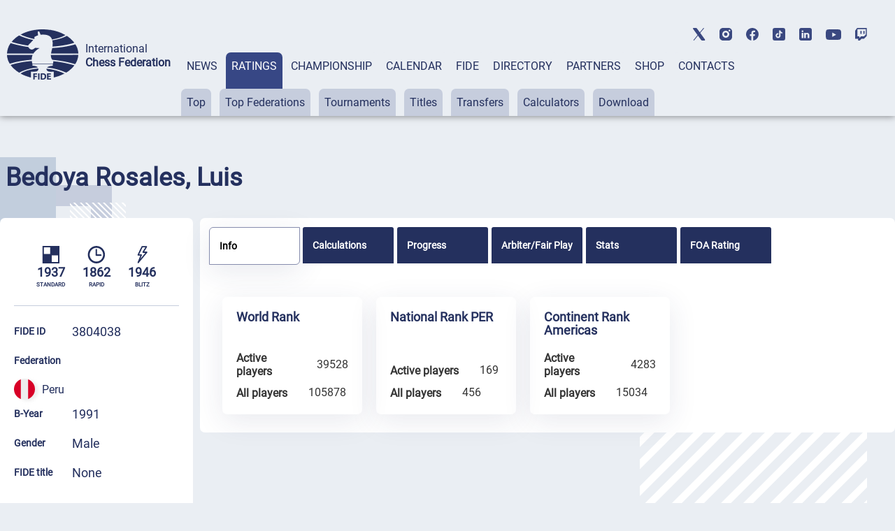

--- FILE ---
content_type: text/html; charset=UTF-8
request_url: https://ratings.fide.com/a_profile_data.php?records=3&event=3804038&_=1768922018857
body_size: 395
content:
{"data":[["2026-01-01","Organizer","<a href=\/tournament_information.phtml?event=449687>I IRT Open Blitz Matechess - CBC 2025<\/a>","Jan26","449687"],["2026-01-01","Organizer","<a href=\/tournament_information.phtml?event=455021>III IRT OPEN STANDARD MATECHESS 2025<\/a>","Jan26","455021"],["2025-12-01","Organizer","<a href=\/tournament_information.phtml?event=449688>I IRT Open Rapidas Matechess - CBC 2025<\/a>","Dec25","449688"],["2025-09-01","Organizer","<a href=\/tournament_information.phtml?event=422377>III IRT OPEN BLITZ PLAY MATE 2025<\/a>","Sep25","422377"],["2025-09-01","Organizer","<a href=\/tournament_information.phtml?event=422376>II IRT STANDARD SUB 2400 PLAY MATE 2025<\/a>","Sep25","422376"],["2025-06-01","Organizer","<a href=\/tournament_information.phtml?event=422374>IIi IRT OPEN RAPIDAS PLAY MATE 2025<\/a>","Jun25","422374"],["2025-06-01","Organizer","<a href=\/tournament_information.phtml?event=422372>II IRT OPEN BLITZ PLAY MATE 2025<\/a>","Jun25","422372"],["2022-07-01","Organizer","<a href=\/tournament_information.phtml?event=281315>I Torneo IRT Rapidas Ciudad de Huaraz 2022<\/a>","Jul22","281315"],["2022-07-01","Organizer","<a href=\/tournament_information.phtml?event=281316>I Torneo IRT Blitz Ciudad de Huaraz 2022<\/a>","Jul22","281316"]]}

--- FILE ---
content_type: text/html; charset=UTF-8
request_url: https://ratings.fide.com/a_data_opponents.php?pl=3804038
body_size: 14382
content:
[{"id_number":"3856712","name":"Abarca Benites, Isaac Alejandro","country":"PER"},{"id_number":"22217665","name":"Abreu Flores, Daniel","country":"ESP"},{"id_number":"3842720","name":"Acuna Alarcon, Claudia Micaela","country":"PER"},{"id_number":"3879348","name":"Aguilar Huaraca, Briana Camila","country":"PER"},{"id_number":"6700780","name":"Aguilar, Gustavo","country":"ESA"},{"id_number":"3802477","name":"Aguilar, Victor","country":"PER"},{"id_number":"3875334","name":"Aguirre Diaz, Harold Enrique","country":"PER"},{"id_number":"3827070","name":"Aguirre Lujan, Walter","country":"PER"},{"id_number":"3804097","name":"Alarco, Alvaro","country":"PER"},{"id_number":"3800512","name":"Alarcon Principe, Wilfredo Ruy","country":"PER"},{"id_number":"3806456","name":"Alcarraz Suyo, David Eduardo","country":"PER"},{"id_number":"81406096","name":"Alejo Tenorio, Rivaldo Florencio","country":"PER"},{"id_number":"3851214","name":"Almeida Quispe, Aldair Alexander","country":"PER"},{"id_number":"3809277","name":"Altamirano Porras, Ricardo Enrique","country":"PER"},{"id_number":"3827097","name":"Alva Gutti, Rosangel","country":"PER"},{"id_number":"2276119","name":"Alvarado Diaz, Alejandro","country":"ESP"},{"id_number":"3832201","name":"Alvarado Mendoza, Juan Jose","country":"PER"},{"id_number":"3825094","name":"Alvarado Zamora, Albert","country":"PER"},{"id_number":"81421036","name":"Alvarez Montoya, Juan","country":"PER"},{"id_number":"3847080","name":"Amaro Guere, Kristine Lourdes","country":"PER"},{"id_number":"81403577","name":"Amez Herrera, Edgardo Salvador","country":"PER"},{"id_number":"32004192","name":"Amores Gago, Javier","country":"ESP"},{"id_number":"3823687","name":"Amoros Jave, Diego","country":"PER"},{"id_number":"3823695","name":"Amoros Jave, Franco","country":"PER"},{"id_number":"3817130","name":"Anamaria Estrada, Franco","country":"PER"},{"id_number":"81408773","name":"Andrade Guerreros, Gabriela Jimena","country":"PER"},{"id_number":"3840778","name":"Andrade Rojas, Joao Cristian","country":"PER"},{"id_number":"3880532","name":"Angeles Castillo, Bastian Missael Valentin","country":"PER"},{"id_number":"3801594","name":"Angulo, Alberto","country":"PER"},{"id_number":"3827119","name":"Anicama Orcon, Richard","country":"PER"},{"id_number":"3854388","name":"Anticona Bocanegra, Fabrizio Aaron","country":"PER"},{"id_number":"81432569","name":"Apaza Diaz, Santiago Mauricio","country":"PER"},{"id_number":"3828131","name":"Apolin Meza, Tito","country":"PER"},{"id_number":"3886603","name":"Aracayo Chuquija, Juan Daniel","country":"PER"},{"id_number":"3824446","name":"Arancibia Condor, Rafael","country":"PER"},{"id_number":"3865304","name":"Aranda Romero, Alberto Martin","country":"PER"},{"id_number":"3822800","name":"Arauco Celestino, Arianna Sofia","country":"PER"},{"id_number":"3809463","name":"Arauco Nava, Alejandro","country":"PER"},{"id_number":"3851044","name":"Arenas Lavado, Luciana Andrea","country":"PER"},{"id_number":"3838960","name":"Arevalo Perez, Luis Alexander","country":"PER"},{"id_number":"81462816","name":"Arias Espichan, Geraldo Mathias","country":"PER"},{"id_number":"3800660","name":"Arias Gaviria, Mario Alexis","country":"PER"},{"id_number":"3842398","name":"Arias Otoya, Erik Ronaldo","country":"PER"},{"id_number":"3838846","name":"Arteaga Rivera,Rodolfo","country":"PER"},{"id_number":"81460767","name":"Arze Gil, Ricardo Adolfo","country":"PER"},{"id_number":"3834077","name":"Ascue Alagon, Boris","country":"PER"},{"id_number":"2212536","name":"Asensio Linan, Teodoro","country":"ESP"},{"id_number":"3880796","name":"Astoyauri De la Cruz, Fernando Isaac","country":"PER"},{"id_number":"3848981","name":"Avila Yepez, Anderson Gustavo","country":"PER"},{"id_number":"3873978","name":"Ayala Aranibar, Adrian Alexander","country":"PER"},{"id_number":"4404289","name":"Ayala, Mateo","country":"COL"},{"id_number":"3815200","name":"Baca Olazaval, Ximena","country":"PER"},{"id_number":"3803821","name":"Balvin, Jorge","country":"PER"},{"id_number":"3801063","name":"Bancayan Maco, Jose","country":"PER"},{"id_number":"3802108","name":"Barahona, Cesar","country":"PER"},{"id_number":"3838072","name":"Barrantes Cueva, Diego","country":"PER"},{"id_number":"3837157","name":"Barrantes Cueva, Roberth Manuel","country":"PER"},{"id_number":"3811611","name":"Barrera Ricra, Victor Hugo","country":"PER"},{"id_number":"4401824","name":"Barrientos, Sergio E","country":"COL"},{"id_number":"81448082","name":"Becerra Altamirano, Diego Alexander","country":"PER"},{"id_number":"3829693","name":"Bejarano Martinez, Diego","country":"PER"},{"id_number":"3836673","name":"Benavides Conza, Diego Angelo","country":"PER"},{"id_number":"3818233","name":"Bendezu, Jhonatan","country":"PER"},{"id_number":"24585009","name":"Bernado Lopez, Roger","country":"ESP"},{"id_number":"3817970","name":"Beyer Lecaros, Alfredo Jose","country":"PER"},{"id_number":"3818756","name":"Bocanegra Acosta, Erick","country":"PER"},{"id_number":"20667531","name":"Bonnesoeur, Vivien","country":"FRA"},{"id_number":"2209993","name":"Borrellas Comellas, Josep","country":"ESP"},{"id_number":"3849422","name":"Botello Picon, Juan Carlos","country":"PER"},{"id_number":"3836509","name":"Bravo Mallco, Kate Azumi","country":"PER"},{"id_number":"3870685","name":"Bravo Matias, Jean Karlho","country":"PER"},{"id_number":"3851940","name":"Bravo Mendoza, Alexandro Del Piero","country":"PER"},{"id_number":"3826643","name":"Bravo Siesquen, Lucero Analy","country":"PER"},{"id_number":"22268235","name":"Bru Rullo, Samuel","country":"ESP"},{"id_number":"3848957","name":"Bustos Almendrades, Luis Alberto","country":"PER"},{"id_number":"3807223","name":"Caballero Quijano, Mitzy Mishell","country":"PER"},{"id_number":"3822770","name":"Cabanillas Quiroga, Maria Luisa","country":"PER"},{"id_number":"3402169","name":"Caceres Vasquez, Sergio","country":"CHI"},{"id_number":"3845621","name":"Cahuapaza Tarapaca, Leonardo","country":"PER"},{"id_number":"3803120","name":"Calcina, Gary","country":"PER"},{"id_number":"3881105","name":"Calvo Arana, Ernesto","country":"PER"},{"id_number":"3839427","name":"Camacho Yovera,Anghelyn Maydisheira","country":"PER"},{"id_number":"3815234","name":"Campossano Camo, Rodrigo","country":"PER"},{"id_number":"3803279","name":"Canahuiri, Joseph","country":"PER"},{"id_number":"3803740","name":"Canapatana, Armando","country":"PER"},{"id_number":"4403681","name":"Cano, Luis Fernando","country":"COL"},{"id_number":"3888410","name":"Carbajal Cruz, Alvaro Omar","country":"PER"},{"id_number":"3800610","name":"Carbajal, Augusto","country":"PER"},{"id_number":"3837378","name":"Cardenas Contreras, Cristopher J","country":"PER"},{"id_number":"3835316","name":"Cardenas Contreras, Micaela Anth","country":"PER"},{"id_number":"81424906","name":"Cardenas Corona, Joaquin Ignacio","country":"PER"},{"id_number":"3845133","name":"Cardenas Huachaca, Alessandro Jair","country":"PER"},{"id_number":"3859975","name":"Carey Conco, Jair Abdiel","country":"PER"},{"id_number":"54541603","name":"Carmona Carrillo, Carlos Rafael Arcangel","country":"ESP"},{"id_number":"4475070","name":"Caro Gallego, James Stiven","country":"COL"},{"id_number":"3858162","name":"Carrera Malatesta, Cesar Antonio","country":"PER"},{"id_number":"2100541","name":"Carvalho, Herbert Abreu","country":"BRA"},{"id_number":"24561304","name":"Casares Bonals, Ainhoa","country":"ESP"},{"id_number":"3853829","name":"Casqui Lopez, Pamela Grace","country":"PER"},{"id_number":"24585122","name":"Castano Jimenez, Andreu","country":"ESP"},{"id_number":"3807690","name":"Castillo Martinez, Paola","country":"PER"},{"id_number":"4402413","name":"Castrillon Gomez, Melissa","country":"COL"},{"id_number":"3815293","name":"Castro Abregu, Marcos","country":"PER"},{"id_number":"81463340","name":"Castro Aguirre, Maximiliano Thiago","country":"PER"},{"id_number":"3863336","name":"Castro Andrade, Seirbert Cristian","country":"PER"},{"id_number":"3860906","name":"Castro Salcedo, Mathias Gabriel","country":"PER"},{"id_number":"81429665","name":"Castro Vasquez, Luis Adrian","country":"PER"},{"id_number":"3842835","name":"Ccana  Minauro, Reiben Andre","country":"PER"},{"id_number":"3825302","name":"Ccerhuayo Escobedo, Mels Leopold","country":"PER"},{"id_number":"3855813","name":"CCorimanya Ttica, Ruth","country":"PER"},{"id_number":"4406079","name":"Ceballos, Diego","country":"COL"},{"id_number":"3800180","name":"Celis Sanchez, Carlos","country":"PER"},{"id_number":"3956695","name":"Centeno Acosta, Andres Reinaldo","country":"VEN"},{"id_number":"3808807","name":"Cespedes Torres, Jose Mart","country":"PER"},{"id_number":"3816389","name":"Cevasco Balcazar, Leonardo Giova","country":"PER"},{"id_number":"3810259","name":"Chacaltana Ramirez, Cecili","country":"PER"},{"id_number":"3841839","name":"Chauca Lopez, Sebastian Alberto","country":"PER"},{"id_number":"81432640","name":"Chavez Campos, Hannah Letizia Margaret","country":"PER"},{"id_number":"3854272","name":"Chavez Medina, Harold Gadiel","country":"PER"},{"id_number":"3603164","name":"Chavez Yanchapaxi, Eduardo","country":"ECU"},{"id_number":"3891259","name":"Chiarella Viale, Jeronimo","country":"PER"},{"id_number":"3807711","name":"Chiarot, Cesar","country":"PER"},{"id_number":"3840530","name":"Chichizola Canale, Giancarlo Agustin","country":"PER"},{"id_number":"3805093","name":"Chong Chinchay, Eric Joel","country":"PER"},{"id_number":"3878546","name":"Choquehuanca Quispe, Dariel Alvaro","country":"PER"},{"id_number":"3804178","name":"Chumpitaz, Ann","country":"PER"},{"id_number":"3865932","name":"Cisneros Vargas, Gabriel Jesus","country":"PER"},{"id_number":"3854655","name":"Coaquira Gonzales, Oscar Adriano","country":"PER"},{"id_number":"3837521","name":"Colonia Lizano, Stefan Carlos","country":"PER"},{"id_number":"3899055","name":"Colque Mendoza, Fabrizio Daniel","country":"PER"},{"id_number":"3829529","name":"Condori Echevarria, Sebastian","country":"PER"},{"id_number":"3801128","name":"Condori, Edwin","country":"PER"},{"id_number":"3816486","name":"Congrains Diaz, Adrian Francisco","country":"PER"},{"id_number":"3907147","name":"Contreras Delgado, Eleazar Jose","country":"VEN"},{"id_number":"3803198","name":"Contreras, Jose","country":"PER"},{"id_number":"81427565","name":"Copello Burga, Fabio Antonio","country":"PER"},{"id_number":"81427573","name":"Copello Burga, Luciana Fernanda","country":"PER"},{"id_number":"3831388","name":"Cordova Arizaga, Christiaan Julio","country":"PER"},{"id_number":"3801497","name":"Cordova, Emilio","country":"PER"},{"id_number":"3814017","name":"Cori Quispe, Kevin Joel","country":"MEX"},{"id_number":"3801934","name":"Cori T., Deysi","country":"PER"},{"id_number":"3802272","name":"Cori, Jorge","country":"PER"},{"id_number":"3856224","name":"Cornejo Galvez, Robin Franccesco","country":"PER"},{"id_number":"3841146","name":"Cornejo Guerrero, Carlos Alejandro","country":"PER"},{"id_number":"3887952","name":"Coronado Carrion, Teddy Francisco","country":"PER"},{"id_number":"3822346","name":"Correa Atucsa, Breiner Roiser","country":"PER"},{"id_number":"3819620","name":"Cosme Contreras, Trilce","country":"PER"},{"id_number":"2221632","name":"Costa Trave, Jaume","country":"ESP"},{"id_number":"3841073","name":"Cotos Aguilar, Junior Fernando","country":"PER"},{"id_number":"3862992","name":"Cruz Alfaro, Jose Miguel","country":"PER"},{"id_number":"3835332","name":"Cruz Ocas, Edward Joel","country":"PER"},{"id_number":"3860965","name":"Cruz Patino, Albert Randall","country":"PER"},{"id_number":"3805042","name":"Cruz Pereyra, Andresantoni","country":"PER"},{"id_number":"3801187","name":"Cruz Romani, Juan","country":"PER"},{"id_number":"3801969","name":"Cruz, Cristhian","country":"PER"},{"id_number":"3874079","name":"Cruzado Mendoza, Omar Ivan","country":"PER"},{"id_number":"3803830","name":"Cuellar, Diego","country":"PER"},{"id_number":"3804186","name":"Cuellar, Ulises","country":"PER"},{"id_number":"114239735","name":"Cuenca Escobedo, Jose Alejandro","country":"FID"},{"id_number":"4420047","name":"Cueto, Jose","country":"COL"},{"id_number":"3815102","name":"Cuisano, Nick","country":"PER"},{"id_number":"81418558","name":"Cusi Sarasi, Daianna Anthuane","country":"PER"},{"id_number":"81401892","name":"Daza Atencia, Marcelo David","country":"PER"},{"id_number":"3894770","name":"Daza Atencia, Mathias David","country":"PER"},{"id_number":"30946921","name":"De La Colina, Nicolas","country":"USA"},{"id_number":"3806634","name":"De la Cruz Gutierrez, Franklin Oscar","country":"PER"},{"id_number":"3804224","name":"De La Cruz, Jonathan","country":"PER"},{"id_number":"3834263","name":"De La Vega, Jorge","country":"PER"},{"id_number":"3860507","name":"Del Carpio Gomez, Alejandro","country":"PER"},{"id_number":"3866319","name":"Del Castillo Hurtado, Girao Selim","country":"PER"},{"id_number":"3835758","name":"Delgado Barzola, Samuel","country":"PER"},{"id_number":"81476078","name":"Delgado Medina, Lucero Sadye","country":"PER"},{"id_number":"3832457","name":"Delgado Romero, Marco","country":"PER"},{"id_number":"3889998","name":"Dextre Vargas, Asuncion Alejandro","country":"PER"},{"id_number":"3856429","name":"Diaz Bermudez, Pedro Teofilo","country":"PER"},{"id_number":"81416326","name":"Diaz Chacon, Martin Jean Luc","country":"PER"},{"id_number":"3809480","name":"Diaz Herquinio, Brahian","country":"PER"},{"id_number":"3816087","name":"Diaz Hinostroza, Raby Raul","country":"PER"},{"id_number":"5104696","name":"Diaz Leon, Richard Josue","country":"MEX"},{"id_number":"3843076","name":"Diaz Pisfil, Ahilton Cesar","country":"PER"},{"id_number":"3841251","name":"Diaz Ramirez, Jose Carlos","country":"PER"},{"id_number":"3812839","name":"Diaz Rodriguez, Aldo Joaquim","country":"PER"},{"id_number":"3877612","name":"Diaz Valles, Favio Adrian","country":"PER"},{"id_number":"3860795","name":"Dipas Cipra, Adrian Alexis","country":"PER"},{"id_number":"2139898","name":"Do Prado,Hamilton Mesquita","country":"BRA"},{"id_number":"3802132","name":"Dolorier, Smith","country":"PER"},{"id_number":"3804259","name":"Donayre, Bertin","country":"PER"},{"id_number":"3508846","name":"Douriet Duany, Alexis","country":"CUB"},{"id_number":"144420790","name":"Duque Blandon, Daniela","country":"COL"},{"id_number":"3807029","name":"Durand, Maria Paula","country":"PER"},{"id_number":"3891909","name":"Enciso Mamani, Aaron","country":"PER"},{"id_number":"3819566","name":"Escalante Ramirez, Brian","country":"PER"},{"id_number":"3871568","name":"Espinoza Lopez, Alexander Eden","country":"PER"},{"id_number":"3817121","name":"Espinoza Pacheco, Aldryn Leo","country":"PER"},{"id_number":"3840441","name":"Espinoza Valdivia, Marcos Martin","country":"PER"},{"id_number":"22200789","name":"Esplugas Esteve, Vicenc","country":"ESP"},{"id_number":"3880737","name":"Esteban Castro, Esther Raquel","country":"PER"},{"id_number":"3824691","name":"Estela Diaz, Lesly Milagros","country":"PER"},{"id_number":"3824209","name":"Estrada Zeta, Erick","country":"PER"},{"id_number":"3805280","name":"Farfan, Gabriel","country":"PER"},{"id_number":"3804976","name":"Felix Vega, Aurora Edith","country":"PER"},{"id_number":"2286262","name":"Fernandez Aguilar, Francisco","country":"ESP"},{"id_number":"3832511","name":"Fernandez Armas, Gabriel","country":"PER"},{"id_number":"3820475","name":"Fernandez Bances, Dennis","country":"PER"},{"id_number":"24599166","name":"Fernandez Climent, Albert","country":"ESP"},{"id_number":"2219166","name":"Fernandez Egea, Andres","country":"ESP"},{"id_number":"3882080","name":"Fernandez Monteza, Fabian Arturo","country":"PER"},{"id_number":"3805050","name":"Fernandez Perez, Jorge Andres","country":"PER"},{"id_number":"3841871","name":"Fernandez Rabanal, Cristian","country":"PER"},{"id_number":"3504190","name":"Fernandez Reyes, Lisandro","country":"MEX"},{"id_number":"3802299","name":"Fernandez Sanchez, Fernando Miguel","country":"PER"},{"id_number":"3827232","name":"Ferreyros Torres, Fernando","country":"PER"},{"id_number":"3807860","name":"Figueroa, Oswaldo","country":"PER"},{"id_number":"3835391","name":"Flores Aedo, Alexander Oliver M","country":"PER"},{"id_number":"3801985","name":"Flores Cubas, Miguel","country":"PER"},{"id_number":"3832961","name":"Flores Garcia, Jose","country":"PER"},{"id_number":"3822508","name":"Flores Quillas, Diego Saul Rodri","country":"PER"},{"id_number":"81463081","name":"Flores Taipe, Cristhian Alex","country":"PER"},{"id_number":"3830632","name":"Flores Tomasto, Luis","country":"PER"},{"id_number":"3837386","name":"Flores Vasquez, Abner","country":"PER"},{"id_number":"3802558","name":"Flores, Guillermo","country":"PER"},{"id_number":"3811808","name":"Francia Arzapalo, Gianella","country":"PER"},{"id_number":"28588630","name":"Franco Teves, Inti Mahatma","country":"ITA"},{"id_number":"4402618","name":"Franco Valencia, Beatriz Irene","country":"COL"},{"id_number":"3802043","name":"Frias, Marco","country":"PER"},{"id_number":"3837270","name":"Fuentes Alarcon, Angelo Moises","country":"PER"},{"id_number":"3837858","name":"Fuentes Alarcon, Paolo Eduardo","country":"PER"},{"id_number":"3803856","name":"Fuentes, Jorge","country":"PER"},{"id_number":"3800318","name":"Fuentes, Moises","country":"PER"},{"id_number":"81408900","name":"Gallegos Fernandez, Rocio Imelda","country":"PER"},{"id_number":"3817911","name":"Gallegos, Ricardo","country":"PER"},{"id_number":"3988511","name":"Garate Giron, Samuel Alejandro","country":"VEN"},{"id_number":"3854060","name":"Garay Ramirez, Estefano Javier","country":"PER"},{"id_number":"32092059","name":"Garceran Izquierdo, Ruben","country":"ESP"},{"id_number":"3831779","name":"Garcia Andrada, Heidy Nicole","country":"PER"},{"id_number":"3818829","name":"Garcia Armas, Oscar","country":"PER"},{"id_number":"3802060","name":"Garcia Benavides, Omar","country":"PER"},{"id_number":"22200819","name":"Garcia Extremera, Manuel","country":"ESP"},{"id_number":"24561274","name":"Garcia Gil, Oriol","country":"ESP"},{"id_number":"22258710","name":"Garcia Lopez, Nicolas","country":"ESP"},{"id_number":"24509663","name":"Garcia Payas, Alex","country":"ESP"},{"id_number":"3609197","name":"Garcia Pisco, Leandro","country":"ECU"},{"id_number":"32093764","name":"Garcia Punzano, Josep Lluis","country":"ESP"},{"id_number":"3818837","name":"Garcia Talledo, Gonzalo","country":"PER"},{"id_number":"3851982","name":"Gaspar Guevara, Darling","country":"PER"},{"id_number":"3909514","name":"Gauna Quiroz, Jaiso Josuel","country":"VEN"},{"id_number":"3862755","name":"Genovez Vega, Maria Abigail","country":"PER"},{"id_number":"2834990","name":"Giammona, Federico","country":"ITA"},{"id_number":"3504670","name":"Gil Alba, Hector Luis","country":"CUB"},{"id_number":"2262983","name":"Gil Gil, Antoni","country":"ESP"},{"id_number":"3836932","name":"Giraldo Arana Jose Alfonso","country":"PER"},{"id_number":"2284960","name":"Giralt Garcia, Joaquin","country":"ESP"},{"id_number":"3888193","name":"Goicochea Cernaque, Carlos Alberto","country":"PER"},{"id_number":"3839591","name":"Gomez Gonzales, Cristofer Syan","country":"PER"},{"id_number":"3860191","name":"Gomez Gonzales, Fabiana","country":"PER"},{"id_number":"3829715","name":"Gomez Huaraya, Jesus Miguel","country":"PER"},{"id_number":"81454589","name":"Gomez Monteverde, Lucero Maribel","country":"PER"},{"id_number":"24585505","name":"Gomez Navais, Marcal","country":"ESP"},{"id_number":"3866025","name":"Gomez Nunez, Fabian Elmer","country":"PER"},{"id_number":"3863298","name":"Gomez Tinoco, Hugo Jesus","country":"PER"},{"id_number":"4437110","name":"Gomez Vasquez, Laura Sofia","country":"COL"},{"id_number":"3833151","name":"Gonzales Abreo, Pedro Francisco","country":"PER"},{"id_number":"3805298","name":"Gonzales, Sergio","country":"PER"},{"id_number":"3504026","name":"Gonzalez Mesa, Daniel","country":"CUB"},{"id_number":"3868800","name":"Gonzalez Muller, Carlos Alberto","country":"PER"},{"id_number":"2266571","name":"Gonzalez, Raul Omar","country":"ESP"},{"id_number":"2226731","name":"Grau Ferrer, Carles","country":"ESP"},{"id_number":"3865541","name":"Grytsiv Yuriy","country":"PER"},{"id_number":"54727367","name":"Guarner Banares, Gonzalo","country":"ESP"},{"id_number":"3846253","name":"Guerra Arias, Ruddy Cesar","country":"PER"},{"id_number":"3827780","name":"Guerra, Jose","country":"PER"},{"id_number":"3855899","name":"Guerrero Garcia, Said Claudio","country":"PER"},{"id_number":"3848868","name":"Guevara Celedonio, Andrea Abigail","country":"PER"},{"id_number":"3806243","name":"Guevara Hilario, Jose Antonio","country":"PER"},{"id_number":"3889971","name":"Guillen Olivera, Alexander Hamil","country":"PER"},{"id_number":"3827801","name":"Guillen Paccsi, Carlos Manuel","country":"PER"},{"id_number":"3827798","name":"Guillen, Carlos Enrique","country":"PER"},{"id_number":"3889947","name":"Guissa Sanchez, Angel Guillermo","country":"PER"},{"id_number":"3884201","name":"Gutarra Minaya, Fabiana Sofia","country":"PER"},{"id_number":"3881385","name":"Gutarra Minaya, Percy Eduardo","country":"PER"},{"id_number":"3857891","name":"Gutierrez Chacon, Augusto Enrique","country":"PER"},{"id_number":"3836070","name":"Gutierrez Falcon, Hector Enrique","country":"PER"},{"id_number":"3831663","name":"Gutierrez Vargas, Robert","country":"PER"},{"id_number":"3813665","name":"Gutierrez, Franco","country":"PER"},{"id_number":"3836576","name":"Hepler Ramirez , Narayana","country":"PER"},{"id_number":"3841600","name":"Heras Altamirano, Humberto Carlos","country":"PER"},{"id_number":"54586470","name":"Herman Gamazo, Isaac","country":"ESP"},{"id_number":"81427824","name":"Hermitano Zaca, Jose Carlos","country":"PER"},{"id_number":"144415168","name":"Hernandez Arboleda, Rebeca","country":"COL"},{"id_number":"3965791","name":"Hernandez Fermin, Isaac Alejandro","country":"VEN"},{"id_number":"3907198","name":"Hernandez Perdomo, Ronny Daniel","country":"VEN"},{"id_number":"2276828","name":"Hernando Rodrigo, Lourdes","country":"ESP"},{"id_number":"3837963","name":"Herrada Blanco, Maria Fernanda","country":"PER"},{"id_number":"3868702","name":"Herrera Guerrero, Raul Esteban","country":"PER"},{"id_number":"81437250","name":"Herrera Lazo, Dante Israel","country":"PER"},{"id_number":"3848965","name":"Herrera Maguina, Jhosep Moises","country":"PER"},{"id_number":"3819400","name":"Hilario, Aleyla","country":"PER"},{"id_number":"100340","name":"Hoffman, Alejandro","country":"ARG"},{"id_number":"1203100","name":"Hristodorescu, Daniel","country":"ROU"},{"id_number":"3888304","name":"Huamani Fernandez, Hugo","country":"PER"},{"id_number":"3861791","name":"Huamani Tinco, Rigoberto Albino","country":"PER"},{"id_number":"81431112","name":"Huapaya Pariona, Amet Aaron","country":"PER"},{"id_number":"3832570","name":"Huarcaya Silloca, Carlos Enrique","country":"PER"},{"id_number":"81433476","name":"Huarote Sanchez, Andre Raul","country":"PER"},{"id_number":"3836517","name":"Huayhuas Robles, Laura Sofia","country":"PER"},{"id_number":"3846369","name":"Huerta Davila, Boris Nazareno","country":"PER"},{"id_number":"3841804","name":"Huerta Morales Victor Alfonso","country":"PER"},{"id_number":"114707","name":"Iglesias Romero, Jorge","country":"ARG"},{"id_number":"3875946","name":"Ilasaca Gaona, Owen Hisahito","country":"PER"},{"id_number":"3865967","name":"Iman Terry, Aldo Luis Fabiano","country":"PER"},{"id_number":"3835413","name":"Infante Acuna, Ferrel","country":"PER"},{"id_number":"3833429","name":"Inga Paiva , Joaquin Alonso","country":"PER"},{"id_number":"3841626","name":"Irrigoin Diaz Zay Jhon Lennon","country":"PER"},{"id_number":"3800628","name":"Iturry Quinonez, Milton","country":"PER"},{"id_number":"3832180","name":"Izquierdo, Elias Alberto","country":"PER"},{"id_number":"3839796","name":"Jacome Cueva, Mariah Fernanda","country":"PER"},{"id_number":"3861902","name":"Janampa Javier, Brandon Daniel","country":"PER"},{"id_number":"3836959","name":"Jara Marengo, Luis Carlos","country":"PER"},{"id_number":"81423888","name":"Jauregui Casas, Lhuanna Khalezzy","country":"PER"},{"id_number":"3851494","name":"Jimenez Salas, Fabiana","country":"PER"},{"id_number":"3843866","name":"Jimenez Salas, Maria Teresa","country":"PER"},{"id_number":"3700305","name":"Jodorcovsky Werjivker, Paulo","country":"PAR"},{"id_number":"3861236","name":"Johansson, Thomas Christian","country":"PER"},{"id_number":"4148100","name":"Kholopov, Alexander A.","country":"FID"},{"id_number":"81404069","name":"Lajo Timoteo, Diana Carolina","country":"PER"},{"id_number":"3819809","name":"Landa Medrano, Gabriel","country":"PER"},{"id_number":"3600904","name":"Lara Leon, Enrry","country":"ECU"},{"id_number":"3835812","name":"Lazo De La Vega, Katherine","country":"PER"},{"id_number":"1040960","name":"Le Grand, Jan Willem","country":"NED"},{"id_number":"3800431","name":"Ledesma, Otoniel","country":"PER"},{"id_number":"3804399","name":"Leiva, Gianmarco","country":"PER"},{"id_number":"3803422","name":"Lemos, Jose","country":"PER"},{"id_number":"3603288","name":"Leon Calderon, Jonathan","country":"ECU"},{"id_number":"3865584","name":"Levano Loayza, Adriano Jaffet","country":"PER"},{"id_number":"54555841","name":"Lidon Ardanuy, Roger","country":"ESP"},{"id_number":"3841138","name":"Linares Barreto, Jose Nicolas","country":"PER"},{"id_number":"3851818","name":"Linares Ponce, Alex Matti","country":"PER"},{"id_number":"3805654","name":"Llacsahuanga, Diego","country":"PER"},{"id_number":"3894797","name":"Llagas Sanchez, Leonardo Alonso","country":"PER"},{"id_number":"3852016","name":"Llanto Llacsa, Yaden Wilden","country":"PER"},{"id_number":"81453183","name":"Llaury Puyo, Aaron Marcel","country":"PER"},{"id_number":"3827836","name":"Llave Escobedo, Elia Emma","country":"PER"},{"id_number":"3860027","name":"Lopez Maguina, David Santos","country":"PER"},{"id_number":"3800326","name":"Lopez, Dante","country":"PER"},{"id_number":"3806561","name":"Lovera, Victor","country":"PER"},{"id_number":"3837580","name":"Lucho La Rosa, Sandro Alberto","country":"PER"},{"id_number":"3860957","name":"Machacca Mina, Adamaris Luciana","country":"PER"},{"id_number":"3849341","name":"Maguina Maza, Francisco F","country":"PER"},{"id_number":"54564956","name":"Malonda Rey, Albert","country":"ESP"},{"id_number":"3803023","name":"Mamani Aponte, Joan Franco","country":"PER"},{"id_number":"3831876","name":"Manzano Quispe, Jose Julian","country":"PER"},{"id_number":"24576913","name":"Maqueda Berdugo, Francisco","country":"ESP"},{"id_number":"3836223","name":"Maravi Ceron, Ayme","country":"PER"},{"id_number":"3889610","name":"Marcelo Aguinaga, Angel Leonel","country":"PER"},{"id_number":"3899365","name":"Marcelo Robles, Franco Adriano","country":"PER"},{"id_number":"3809323","name":"Marcelo, Christopher","country":"PER"},{"id_number":"3820653","name":"Marin Pedreros, Juan Carlos","country":"PER"},{"id_number":"3872483","name":"Marmanillo Melendez, Eduardo Piero","country":"PER"},{"id_number":"3809579","name":"Martinez Arcos, Fermin","country":"PER"},{"id_number":"3899799","name":"Martinez Cruz, Ytalo Roman","country":"PER"},{"id_number":"3834409","name":"Martinez Cuya , Samuel","country":"PER"},{"id_number":"2268833","name":"Martinez Hernandez, Emili","country":"ESP"},{"id_number":"3611051","name":"Martinez Maya, Steven","country":"ECU"},{"id_number":"3841502","name":"Martinez Sedamanos Enrique","country":"PER"},{"id_number":"3805301","name":"Martinez, Miguel Angel","country":"PER"},{"id_number":"24583693","name":"Martos Martin, Jose Angel","country":"ESP"},{"id_number":"3872246","name":"Mejia Bernal, Andy William","country":"PER"},{"id_number":"4405552","name":"Mendez Rivera, Anderson Heribert","country":"COL"},{"id_number":"3970477","name":"Mendez Villasmil, Luis Angel","country":"VEN"},{"id_number":"3879313","name":"Mendoza Alata, Victor Gabriel","country":"PER"},{"id_number":"81464002","name":"Mendoza Morales, Mattias Valentino","country":"PER"},{"id_number":"3830837","name":"Mendoza Silva, Diego","country":"PER"},{"id_number":"3816532","name":"Mendoza Sosaya, Eric","country":"PER"},{"id_number":"4400119","name":"Mendoza, Rafael","country":"COL"},{"id_number":"81404310","name":"Meneses Morales, Marcos Beltran","country":"PER"},{"id_number":"3802027","name":"Meono Alvan, Ronier Grover","country":"PER"},{"id_number":"3802019","name":"Meono, Grover","country":"PER"},{"id_number":"3839370","name":"Mesias Mendieta, Jorge Luis","country":"PER"},{"id_number":"3872319","name":"Mesta Alvarado, Marco Tulio","country":"PER"},{"id_number":"3893545","name":"Meza Gamarra, Manuel Alejandro","country":"PER"},{"id_number":"3819647","name":"Meza Rubio, Caroline","country":"PER"},{"id_number":"3817571","name":"Minaya Mundines, Pietro Gerardo","country":"PER"},{"id_number":"3842924","name":"Miranda Gamarra, Luis Alberto","country":"PER"},{"id_number":"3300161","name":"Molina, Jorge","country":"BOL"},{"id_number":"3325687","name":"Mollo Figueroa, Nicole","country":"BOL"},{"id_number":"4403444","name":"Montenegro Mancera, Juan Rolando","country":"COL"},{"id_number":"3873200","name":"Montenegro Satalaya, Franko Jean Pierre","country":"PER"},{"id_number":"3859355","name":"Montero Ricra, Kevin Johan","country":"PER"},{"id_number":"3876640","name":"Montoya Jorge, Richard Lionel","country":"PER"},{"id_number":"3804640","name":"Morales Nino, Luis","country":"PER"},{"id_number":"3883531","name":"Morales Semachi, Juan Aaron","country":"PER"},{"id_number":"3891160","name":"Morales Solis, Terry Rafeli","country":"PER"},{"id_number":"3933539","name":"Morales, Silvio","country":"VEN"},{"id_number":"3857328","name":"Moreno Lope, Juan Raul","country":"PER"},{"id_number":"3803910","name":"Moreno Olivos, Lucas","country":"PER"},{"id_number":"3801055","name":"Moreno, Carlos","country":"PER"},{"id_number":"3800733","name":"Moreno, William","country":"PER"},{"id_number":"3851753","name":"Moreyra Saravia, Juan de Dios","country":"PER"},{"id_number":"3882594","name":"Moscoso Tellez, Joe Goldtie Marshall","country":"PER"},{"id_number":"4407482","name":"Munoz Monroy, Cinthya Carolina","country":"COL"},{"id_number":"3600734","name":"Munoz Sanchez, Miguel","country":"ECU"},{"id_number":"24538523","name":"Navajas Alvarez, Josep","country":"ESP"},{"id_number":"3831450","name":"Navarro Ariza, Justin Jeshua","country":"PER"},{"id_number":"3803333","name":"Navarro, Edmundo","country":"PER"},{"id_number":"3831728","name":"Naveros Chile, Cristian","country":"PER"},{"id_number":"3859029","name":"Neyra Alba, Daniela Sofia","country":"PER"},{"id_number":"3827844","name":"Nieto, Claudia","country":"PER"},{"id_number":"3899322","name":"Nina Cuba, Juan Salvador","country":"PER"},{"id_number":"3897818","name":"Ninahuanca Salazar, Ana Lucia","country":"PER"},{"id_number":"3832678","name":"Nino De Guzman, Gerson","country":"PER"},{"id_number":"3801322","name":"Noriega, Miguel","country":"PER"},{"id_number":"81426682","name":"Nunez Castaneda, Joaquin Alonso","country":"PER"},{"id_number":"3848345","name":"Nunez Taype, Alexander Gregory","country":"PER"},{"id_number":"3832686","name":"Obando Torres, Jesus Daniel","country":"PER"},{"id_number":"3800156","name":"Oblitas, Carlomagno","country":"PER"},{"id_number":"3884945","name":"Obregon Espinoza, Lucero","country":"PER"},{"id_number":"3832694","name":"Ochochoque Hernandez, Julio","country":"PER"},{"id_number":"3531260","name":"Olamendi Chacon, Sandor Alberto","country":"CUB"},{"id_number":"3862518","name":"Olazo Ricra, Leninka Estefany","country":"PER"},{"id_number":"3840727","name":"Olivar Gallegos, Erick","country":"PER"},{"id_number":"3807410","name":"Orbezo Rosales, Ximena Lucia","country":"PER"},{"id_number":"3804488","name":"Ordinola Capcha, Juan","country":"PER"},{"id_number":"81400144","name":"Ore Chuchon, Renzo Alonzo","country":"PER"},{"id_number":"3844170","name":"Orellana Cuadros, Jorge Luis","country":"PER"},{"id_number":"3833585","name":"Orihuela Barreda, Alondra","country":"PER"},{"id_number":"3815625","name":"Orosco Flores, Albert Johann","country":"PER"},{"id_number":"3856135","name":"Orosco Flores, Michel Alain Zenon","country":"PER"},{"id_number":"3832716","name":"Orosco Torres, Johann Miguel","country":"PER"},{"id_number":"3832724","name":"Ortega Trujillo. Liz Karol","country":"PER"},{"id_number":"3841669","name":"Ortiz Colorado, Michael Ernesto","country":"PER"},{"id_number":"3842150","name":"Ortiz Mallma, Fabian Ivan","country":"PER"},{"id_number":"3859088","name":"Ortiz Menacho, Sebastian Alonso","country":"PER"},{"id_number":"3801578","name":"Pacheco Gallardo, Jorge Garri","country":"PER"},{"id_number":"3800989","name":"Pacheco, Marco","country":"PER"},{"id_number":"81451148","name":"Paco Naupa, Iker Gael","country":"PER"},{"id_number":"3876462","name":"Paco Naupa, Marc Raul","country":"PER"},{"id_number":"3843564","name":"Pacompia Cutipa, Flavio Israel","country":"PER"},{"id_number":"3801284","name":"Padilla, Hugo","country":"PER"},{"id_number":"3841162","name":"Paiva Benites, Felix Raul","country":"PER"},{"id_number":"3821986","name":"Palacios Llancari, Katherine","country":"PER"},{"id_number":"3801225","name":"Palacios, Efrain","country":"PER"},{"id_number":"3818292","name":"Palacios, Luis","country":"PER"},{"id_number":"3805204","name":"Palao, Adriana","country":"PER"},{"id_number":"81406282","name":"Palmi Padilla, Manuel Francisco","country":"PER"},{"id_number":"3848159","name":"Palomino Landeo, Diego Fernando","country":"PER"},{"id_number":"3851419","name":"Palomino Quispe, Mateo Henry","country":"PER"},{"id_number":"3836401","name":"Palomino Taipe, Celso","country":"PER"},{"id_number":"3881237","name":"Panduro Chavez, Mesias Raul","country":"PER"},{"id_number":"3820963","name":"Pantaleon Bayona, Fernando","country":"PER"},{"id_number":"3884384","name":"Paredes Encinas, Daniel Demetrio","country":"PER"},{"id_number":"3894614","name":"Paredes Huarca, Jazmin Juliana","country":"PER"},{"id_number":"3817210","name":"Paredes Lagos, Anthony Javier","country":"PER"},{"id_number":"3881377","name":"Paredes Minaya, Alyssa Christina Lucia","country":"PER"},{"id_number":"3865746","name":"Paredes Minaya, Christian Jesus","country":"PER"},{"id_number":"81434812","name":"Pareja Mercado, Aled Jose","country":"PER"},{"id_number":"3863034","name":"Parillo Champi, Gary Anderson","country":"PER"},{"id_number":"3860604","name":"Parra Gonzales, Andre Leonardo","country":"PER"},{"id_number":"3876101","name":"Paz Neyra, Eduardo Gabriel","country":"PER"},{"id_number":"3804771","name":"Pena Morales, Hugo","country":"PER"},{"id_number":"3835448","name":"Peralta Marquez, Diego Armando","country":"PER"},{"id_number":"3887600","name":"Pezo Flores, Ramiro Golber","country":"PER"},{"id_number":"3859118","name":"Pichilingue Orbe, Camila Belen","country":"PER"},{"id_number":"3863921","name":"Pillaca Cabrera, Rodrigo Gerardo","country":"PER"},{"id_number":"3873722","name":"Pinedo Valdivia, Alfredo Zelamir","country":"PER"},{"id_number":"3901726","name":"Pinero Rodriguez, Carlos Jose","country":"VEN"},{"id_number":"3804526","name":"Pizzardo, Yoel","country":"PER"},{"id_number":"2250373","name":"Planella Sanchez, Jordi","country":"ESP"},{"id_number":"24522988","name":"Planella Zavala, Ivan","country":"ESP"},{"id_number":"3806200","name":"Plasencia, Raul","country":"PER"},{"id_number":"3888100","name":"Poma Bernal, Cristian Andres","country":"PER"},{"id_number":"81438044","name":"Pomalaza Yataco, Fabrizzio Omar","country":"PER"},{"id_number":"3850200","name":"Ponciano Madueno, Luis Felipe","country":"PER"},{"id_number":"2221411","name":"Prats Rodriguez, Juan Bosco","country":"ESP"},{"id_number":"3804550","name":"Principe, Gerson","country":"PER"},{"id_number":"81404590","name":"Puma Lezama, Angela Fernanda","country":"PER"},{"id_number":"3862275","name":"Puma Puchoc, Alejandro Apolinar","country":"PER"},{"id_number":"3865126","name":"Pumachaico Valdiviezo, Piero Alonso","country":"PER"},{"id_number":"3836002","name":"Puppi Aguado, Jorge Luis","country":"PER"},{"id_number":"3826104","name":"Puppi Lazo , Stephanie Beatriz","country":"PER"},{"id_number":"3807363","name":"Puppi Lazo, Jorge Luis","country":"PER"},{"id_number":"3885208","name":"Quevedo Perales, Aaron Wilfredo","country":"PER"},{"id_number":"3800601","name":"Quinones Paucar, Cesar","country":"PER"},{"id_number":"4406958","name":"Quinto Echeverria, Yeison","country":"COL"},{"id_number":"3813509","name":"Quirhuayo Chumbe, German Gonzalo","country":"PER"},{"id_number":"3846881","name":"Quiroz Alva, Franco Rodrigo","country":"PER"},{"id_number":"3843793","name":"Quiroz Alva, Gian Carlo Gabriel","country":"PER"},{"id_number":"3813290","name":"Quiroz Cerna, Alexis","country":"PER"},{"id_number":"3894649","name":"Quispe Sanchez, Cristobal Edu","country":"PER"},{"id_number":"3800920","name":"Quispe Santacruz, Javier","country":"PER"},{"id_number":"3839192","name":"Quito Tuya, Freddy Wilder","country":"PER"},{"id_number":"3880907","name":"Ramirez Espino, Alessandro","country":"PER"},{"id_number":"3880893","name":"Ramirez Espino, Gian Sandro","country":"PER"},{"id_number":"3845370","name":"Ramirez Flores, Lino Alfredo","country":"PER"},{"id_number":"3849392","name":"Ramirez Leon, Arturo Gerardo","country":"PER"},{"id_number":"3845796","name":"Ramirez Mori, Angel Farid","country":"PER"},{"id_number":"3876349","name":"Ramirez Mori, Jael Eduardo","country":"PER"},{"id_number":"81426763","name":"Ramirez Rodriguez, Gael Ricardo","country":"PER"},{"id_number":"3834484","name":"Ramos Castro, Aldair","country":"PER"},{"id_number":"3850196","name":"Ramos Quispe, Paola Gina","country":"PER"},{"id_number":"3800539","name":"Ramos, Ernesto","country":"PER"},{"id_number":"3879828","name":"Rayme Angulo Andres Joaquin","country":"PER"},{"id_number":"3807185","name":"Rengifo Blancas, Renzo Jhonathan","country":"PER"},{"id_number":"3800423","name":"Requejo Cotrina, Oswaldo Valentin","country":"PER"},{"id_number":"3805670","name":"Retamozo, Kevin","country":"PER"},{"id_number":"23902671","name":"Reyes Hernandez, Jose Luis","country":"VEN"},{"id_number":"3844340","name":"Reyes Zavaleta, Cristhian Yamil","country":"PER"},{"id_number":"3844145","name":"Reyes Zavaleta, Diego Alexander","country":"PER"},{"id_number":"3844153","name":"Reyes Zavaleta, Fabian Ricardo","country":"PER"},{"id_number":"3845494","name":"Reyes Zavaleta, Sergio Gabriel","country":"PER"},{"id_number":"3832767","name":"Reyna Depaz, Johan","country":"PER"},{"id_number":"3805808","name":"Reynoso, Jorge","country":"PER"},{"id_number":"3837297","name":"Riojas Bruno, Edwin Jeampierr","country":"PER"},{"id_number":"3874320","name":"Riojas Rebata, Oswaldo Andre","country":"PER"},{"id_number":"3823431","name":"Rios Clavijo, Cristian","country":"PER"},{"id_number":"3818977","name":"Risco Alarcon, Julio Snaider","country":"PER"},{"id_number":"3854450","name":"Rivera Berrocal, Ricardo Jose","country":"PER"},{"id_number":"3804674","name":"Rivera Roca, Rafael","country":"PER"},{"id_number":"3800172","name":"Robbiano Taboada, Carlo","country":"PER"},{"id_number":"3800385","name":"Robledo, Manuel","country":"PER"},{"id_number":"3845117","name":"Robles Cerron, Sebastian","country":"PER"},{"id_number":"3856097","name":"Robles Mamani, Fabio Francisco","country":"PER"},{"id_number":"3801721","name":"Robles, Frenzy","country":"PER"},{"id_number":"54524130","name":"Rocamora Martorell, Ferran","country":"ESP"},{"id_number":"81403615","name":"Rocca Lino, Rafael Antonio Enki","country":"PER"},{"id_number":"3809110","name":"Rocca, Cristian","country":"PER"},{"id_number":"3811107","name":"Rodriguez Damian, Deyvi","country":"PER"},{"id_number":"3833810","name":"Rodriguez Horna, Lorenzo","country":"PER"},{"id_number":"81423136","name":"Rodriguez Relayze, Samuel Jusab","country":"PER"},{"id_number":"3880877","name":"Rodriguez Rosas, Efraim","country":"PER"},{"id_number":"3891658","name":"Rodriguez Varillas, Abraham Jesus","country":"PER"},{"id_number":"5107407","name":"Rojas Alarcon, Julian Antonio","country":"MEX"},{"id_number":"3820998","name":"Rojas Guevara, David","country":"PER"},{"id_number":"3859096","name":"Rojas Linares, Nicolas Gabriel","country":"PER"},{"id_number":"3839850","name":"Rojas Salas, Rihanna Irina","country":"PER"},{"id_number":"3819434","name":"Rojas Salas, Steven","country":"PER"},{"id_number":"3811310","name":"Rojas, Alfredo","country":"PER"},{"id_number":"3834557","name":"Rojas, Irving","country":"PER"},{"id_number":"81421974","name":"Roman Morales, Miriam Rossana","country":"PER"},{"id_number":"3845427","name":"Roman Robles, Nicolas Alexander","country":"PER"},{"id_number":"81453396","name":"Romero Celestino, Jacob Liam","country":"PER"},{"id_number":"3814696","name":"Romero Dongo, Sebastian Alejandro","country":"PER"},{"id_number":"22256130","name":"Romero Funieles, Rafael","country":"ESP"},{"id_number":"3821595","name":"Romero Guimaray, Diego","country":"PER"},{"id_number":"3903907","name":"Rondon Chacon, Rene Ibrahim","country":"VEN"},{"id_number":"4408713","name":"Rosado Perez, Maria Jose","country":"COL"},{"id_number":"3899179","name":"Rubio Rojas, Luis Teodoro","country":"PER"},{"id_number":"3817180","name":"Rubio, Ramos Becquer Isaac","country":"PER"},{"id_number":"3886131","name":"Rucoba Tuanama, Denis","country":"PER"},{"id_number":"2213877","name":"Ruiz Bravo, Alfonso","country":"ESP"},{"id_number":"3869040","name":"Ruiz Caballero, Alejandro Eduardo","country":"PER"},{"id_number":"3815820","name":"Ruiz Canchapoma, Jaime","country":"PER"},{"id_number":"115177","name":"Ruperez, Miguel","country":"ARG"},{"id_number":"3815838","name":"Saavedra Valverde, Luis","country":"PER"},{"id_number":"3803783","name":"Saenz Ayllon, Ivan David","country":"PER"},{"id_number":"3844013","name":"Sahuanay Calsin, Octavio Cesar","country":"PER"},{"id_number":"3850889","name":"Saico Ochoa, Mario Sebastian","country":"PER"},{"id_number":"3806502","name":"Sala, Harold","country":"PER"},{"id_number":"3883990","name":"Salas Gonzales, David Ademar","country":"PER"},{"id_number":"3816133","name":"Salas, Alfredo","country":"PER"},{"id_number":"3864928","name":"Salazar Flores, Yerick Alexander","country":"PER"},{"id_number":"3822621","name":"Salazar Rojas, Marcelo","country":"PER"},{"id_number":"3837467","name":"Salinas Pajuelo, Paris","country":"PER"},{"id_number":"3872130","name":"Salvador Lugo, Mailer Nereo","country":"PER"},{"id_number":"24586153","name":"Salvans Serra, Arnau","country":"ESP"},{"id_number":"6352634","name":"Samani, Yamac","country":"TUR"},{"id_number":"3833127","name":"Sanchez Arteaga, Alejandro Mathi","country":"PER"},{"id_number":"144457960","name":"Sanchez Bermudez, Jeroham David","country":"COL"},{"id_number":"3843424","name":"Sanchez Cruz, Mireya Jassly","country":"PER"},{"id_number":"3819744","name":"Sanchez Herrera, Dennis","country":"PER"},{"id_number":"3829375","name":"Sanchez Morales, Mario","country":"PER"},{"id_number":"3851516","name":"Sanchez Negreiros, Jose Alberto","country":"PER"},{"id_number":"3858243","name":"Sanchez Sanchez, Leonardo Daniel","country":"PER"},{"id_number":"3836126","name":"Sanchez Villena, Ruben Alexander","country":"PER"},{"id_number":"3804593","name":"Sandoval, Pablo","country":"PER"},{"id_number":"3874818","name":"Santiago Perez, Luis Yamil","country":"PER"},{"id_number":"3816982","name":"Santiago Vilca, Christian Amilca","country":"PER"},{"id_number":"3816990","name":"Santiago Vilca, Waldo Luis","country":"PER"},{"id_number":"3616070","name":"Santillan Vareles, Stefanny","country":"ECU"},{"id_number":"81433565","name":"Santos Lepiani, Leonardo","country":"PER"},{"id_number":"1185543","name":"Sanz Wawer, Daniel","country":"ESP"},{"id_number":"3878074","name":"Sardon Aragon Alejandro Ulysses","country":"PER"},{"id_number":"7705425","name":"Scoon, Kalel","country":"TTO"},{"id_number":"3848523","name":"Sebastian Grados, Luis Fernando","country":"PER"},{"id_number":"3889920","name":"Segura Lucar, Marthy Victor Junior","country":"PER"},{"id_number":"3807207","name":"Seminario, Martin","country":"PER"},{"id_number":"24598380","name":"Serrano Batova, Vicent","country":"ESP"},{"id_number":"3817938","name":"Serrano Nagamine, David Antonio","country":"PER"},{"id_number":"3827682","name":"Sierra , Julio","country":"PER"},{"id_number":"3833488","name":"Sifuentes Alcantara, Jhony Sebas","country":"PER"},{"id_number":"3838650","name":"Sinti Pio, Jesus Moises","country":"PER"},{"id_number":"3807312","name":"Solano Vergara, Felix Jesus","country":"PER"},{"id_number":"81423446","name":"Soldevilla Esquen, Eric","country":"PER"},{"id_number":"3865533","name":"Solis Cano, Cesar Fabrizio","country":"PER"},{"id_number":"3811441","name":"Solis Chimoy, Blanca","country":"PER"},{"id_number":"3803414","name":"Soria Castillo, Ricardo","country":"PER"},{"id_number":"3822656","name":"Soriano Quispe, Ivan Excender","country":"PER"},{"id_number":"3826724","name":"Sosa Cabrera, Paulo","country":"PER"},{"id_number":"3826732","name":"Sosa Llontop, Cesar Augusto","country":"PER"},{"id_number":"3877027","name":"Soto Silva, Floren Carlos","country":"PER"},{"id_number":"3800580","name":"Soto Vega, Jorge","country":"PER"},{"id_number":"3801489","name":"Strohmeier, Luis","country":"PER"},{"id_number":"3822664","name":"Suarez Aybar, Miguel Angel","country":"PER"},{"id_number":"3862836","name":"Suarez Chavez, Alejandro","country":"PER"},{"id_number":"3852628","name":"Suarez Perez, Nestor MC","country":"PER"},{"id_number":"3800776","name":"Suasnabar, Jesus","country":"PER"},{"id_number":"3838323","name":"Tacas Cardenas, Andrea Ximena","country":"PER"},{"id_number":"3838048","name":"Tacas Cardenas, Pamela Natividad","country":"PER"},{"id_number":"3875393","name":"Tacas Granda, Natalia Lisseth","country":"PER"},{"id_number":"3808734","name":"Tacuche Martinez, Fernando","country":"PER"},{"id_number":"3880486","name":"Takahashi Guevara, Javier Kazuo","country":"PER"},{"id_number":"45015481","name":"Tanmay Jain","country":"IND"},{"id_number":"3804712","name":"Tapia Huerta, Joel","country":"PER"},{"id_number":"3804720","name":"Tapia Huerta, Josias","country":"PER"},{"id_number":"3853225","name":"Tapia Neyra, Abdias Benjamin","country":"PER"},{"id_number":"2222116","name":"Tardio Fran, Emilio","country":"ESP"},{"id_number":"3837653","name":"Tayro Chihuantito, Luis Gabriel","country":"PER"},{"id_number":"3817008","name":"Tello Ormeno, Daniel","country":"PER"},{"id_number":"3801608","name":"Temple, Victor","country":"PER"},{"id_number":"3803457","name":"Terry, Renato","country":"PER"},{"id_number":"81411910","name":"Ticona Junes, Yasser Josein","country":"PER"},{"id_number":"3319113","name":"Ticona Rocabado, Licael Roderick","country":"BOL"},{"id_number":"3813380","name":"Tito, Eduardo","country":"PER"},{"id_number":"2111934","name":"Tomaz,Tainan Pantano","country":"BRA"},{"id_number":"3824012","name":"Torres Alvarez, Piero Antonio","country":"PER"},{"id_number":"3899470","name":"Torres Arambulo, Koharu Aize","country":"PER"},{"id_number":"3812421","name":"Torres Castillo, Jose Luis","country":"PER"},{"id_number":"3838609","name":"Torres Ccahuay, Dayana Nievevska","country":"PER"},{"id_number":"3885917","name":"Torres Diaz, Lucia Marcela","country":"PER"},{"id_number":"23902620","name":"Torres Garcia, Luis Jesus","country":"VEN"},{"id_number":"81457472","name":"Torres Moreno, Max Junior","country":"PER"},{"id_number":"81424086","name":"Torres Munoz, Bryam David","country":"PER"},{"id_number":"3830136","name":"Torres Rengifo, Bruno","country":"PER"},{"id_number":"4408292","name":"Torres Rojas, Yuber Andres","country":"COL"},{"id_number":"81420382","name":"Torres Salazar, Jhon Hollsen","country":"PER"},{"id_number":"3872300","name":"Tupac Yupanqui Herrera, Daniel","country":"PER"},{"id_number":"3818136","name":"Ugarelli, Juan","country":"PER"},{"id_number":"81432453","name":"Urbano Pilco, Joaquin Alejandro","country":"PER"},{"id_number":"81458142","name":"Usurin Vara, Diego Sebasitan","country":"PER"},{"id_number":"3887049","name":"Valdizan Cordova, Gustavo Antonio","country":"PER"},{"id_number":"3907376","name":"Valera, Jose David","country":"VEN"},{"id_number":"81414382","name":"Valles Aguilar, Julio Cesar","country":"PER"},{"id_number":"81423039","name":"Valverde Castro, Abraham Emilio","country":"PER"},{"id_number":"4408810","name":"Varela, Maria de los Angeles","country":"COL"},{"id_number":"3881202","name":"Vargas Barzola, Edwin","country":"PER"},{"id_number":"3857867","name":"Vargas De la Torre, Victor Raul","country":"PER"},{"id_number":"3837769","name":"Varillas Jimenez, Ivan","country":"PER"},{"id_number":"3803155","name":"Vasquez Huilcapaz, Hugo Luis","country":"PER"},{"id_number":"3814947","name":"Vasquez Jimenez, Cristhian","country":"PER"},{"id_number":"81468024","name":"Vasquez Riofrio, Emyr Ioseff","country":"PER"},{"id_number":"3836878","name":"Vasquez Vargas, Henry Richard","country":"PER"},{"id_number":"3817954","name":"Vasquez, Cesar","country":"PER"},{"id_number":"3836550","name":"Vega Paucar, Emely Bachellet","country":"PER"},{"id_number":"3859142","name":"Vega Vera, Ricardo","country":"PER"},{"id_number":"3803171","name":"Velarde, Alvaro","country":"PER"},{"id_number":"3804623","name":"Vera Siguenas, Deivy","country":"PER"},{"id_number":"3889963","name":"Verde Allauca, Roger Milthon","country":"PER"},{"id_number":"3881598","name":"Vicente Alvarez, Michael Stephan","country":"PER"},{"id_number":"2181339","name":"Vicuna, Frayser Serquen","country":"BRA"},{"id_number":"3816168","name":"Vidalon, Raul","country":"PER"},{"id_number":"3800253","name":"Vidarte Morales, Arturo","country":"PER"},{"id_number":"3840123","name":"Vigo Samanamud, Daniela Adriana","country":"PER"},{"id_number":"3853900","name":"Vilca Contreras, Dante Ivan","country":"PER"},{"id_number":"3833240","name":"Vilca Torres, Ludwing Wily","country":"PER"},{"id_number":"3844161","name":"Vilcapoma Pacheco, Gabriel","country":"PER"},{"id_number":"81416385","name":"Vilchez Vargas, Francisco","country":"PER"},{"id_number":"3848019","name":"Villafuerte Mamani, Khalid Stephano","country":"PER"},{"id_number":"3832872","name":"Villanueva Valiente, Geordy","country":"PER"},{"id_number":"3802744","name":"Villar Reymundo, Juan Antonio","country":"PER"},{"id_number":"3873293","name":"Villaverde Salas, Gonzalo Matias","country":"PER"},{"id_number":"3902480","name":"Vivas Zamora, Fabian Ernesto","country":"VEN"},{"id_number":"3832929","name":"Vizcarra Quispe, Jhael","country":"PER"},{"id_number":"3835049","name":"Wong Velis, Francisco Jesus","country":"PER"},{"id_number":"3840344","name":"Yacila Neyra, Carlos Omar","country":"PER"},{"id_number":"3846350","name":"Yamunaque Dominguez, Libertad Ytala Franshela","country":"PER"},{"id_number":"3801144","name":"Zapata Campos, Lidia Karen","country":"ESP"},{"id_number":"3869474","name":"Zapata Espinoza, Jesus Antonio","country":"PER"},{"id_number":"4405315","name":"Zapata Hincapie, Jhon Alexander","country":"COL"},{"id_number":"3842517","name":"Zapata Romero, Italo German","country":"PER"},{"id_number":"3801098","name":"Zapata, David","country":"PER"},{"id_number":"3819078","name":"Zarate Oyague, Flor De Maria","country":"PER"},{"id_number":"3823610","name":"Zea, Aldo","country":"PER"},{"id_number":"81402201","name":"Zegarra Castaneda, Oliver Mateo","country":"PER"},{"id_number":"3834646","name":"Zelaya Contreras, Fatima","country":"PER"},{"id_number":"3829391","name":"Zena Mera, Gianpierre","country":"PER"},{"id_number":"3824047","name":"Zubiaga, Hugo","country":"PER"}]